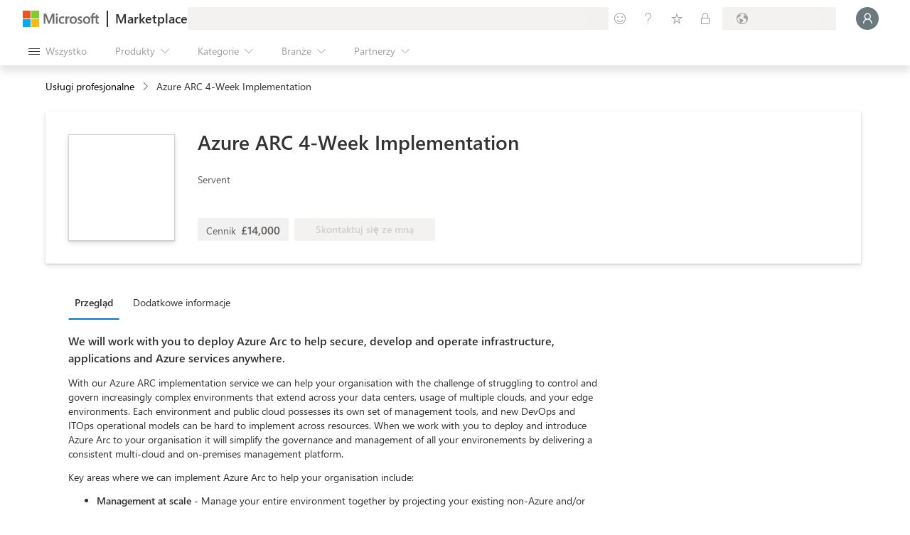

--- FILE ---
content_type: text/css; charset=utf-8
request_url: https://www.microsoft.com/onerfstatics/marketingsites-eus-prod/east-european/shell/_scrf/css/themes=default.device=uplevel_web_pc/63-57d110/82-8b5456/ae-f1ac0c?ver=2.0&_cf=02242021_3231
body_size: 9518
content:
@charset "UTF-8";
/*!  | Copyright 2017 Microsoft Corporation | This software is based on or incorporates material from the files listed below (collectively, "Third Party Code"). Microsoft is not the original author of the Third Party Code. The original copyright notice and the license under which Microsoft received Third Party Code are set forth below together with the full text of such license. Such notices and license are provided solely for your information. Microsoft, not the third party, licenses this Third Party Code to you under the terms in which you received the Microsoft software or the services, unless Microsoft clearly states that such Microsoft terms do NOT apply for a particular Third Party Code. Unless applicable law gives you more rights, Microsoft reserves all other rights not expressly granted under such agreement(s), whether by implication, estoppel or otherwise.*/
/*! normalize.css v3.0.3 | MIT License | github.com/necolas/normalize.css */
body{margin:0}.context-uhf{font-family:sans-serif;-ms-text-size-adjust:100%;-webkit-text-size-adjust:100%}.context-uhf aside,.context-uhf details,.context-uhf figcaption,.context-uhf figure,.context-uhf footer,.context-uhf header,.context-uhf menu,.context-uhf nav,.context-uhf section,.context-uhf summary{display:block}.context-uhf a{background-color:transparent}.context-uhf a:active,.context-uhf a:hover{outline:0}.context-uhf ul,.context-uhf li{padding:0;margin:0}.context-uhf h1{font-size:2em;margin:.67em 0}.context-uhf img{border:0}.context-uhf hr{box-sizing:content-box;height:0}.context-uhf button,.context-uhf input,.context-uhf optgroup,.context-uhf select,.context-uhf textarea{color:inherit;font:inherit;margin:0}.context-uhf button{overflow:visible}.context-uhf button,.context-uhf select{text-transform:none}.context-uhf button,.context-uhf html input[type="button"],.context-uhf input[type="submit"]{-webkit-appearance:button;cursor:pointer}.context-uhf button[disabled],.context-uhf html input[disabled]{cursor:default}.context-uhf button::-moz-focus-inner,.context-uhf input::-moz-focus-inner{border:0;padding:0}.context-uhf input{line-height:normal}.context-uhf input[type="checkbox"],.context-uhf input[type="radio"]{box-sizing:border-box;padding:0}.context-uhf input[type="number"]::-webkit-inner-spin-button,.context-uhf input[type="number"]::-webkit-outer-spin-button{height:auto}.context-uhf input[type="search"]{-webkit-appearance:textfield;box-sizing:content-box}.context-uhf input[type="search"]::-webkit-search-cancel-button,.context-uhf input[type="search"]::-webkit-search-decoration{-webkit-appearance:none}@font-face{font-family:"MWF-MDL2";src:url("https://www.microsoft.com/mwf/_h/v3.54/mwf.app/fonts/mwfmdl2-v3.54.woff") format("woff"),url("https://www.microsoft.com/mwf/_h/v3.54/mwf.app/fonts/mwfmdl2-v3.54.ttf") format("truetype"),url("https://www.microsoft.com/mwf/_h/v3.54/mwf.app/fonts/mwfmdl2-v3.54.svg") format("svg")}@font-face{font-family:'SegoeUI';src:local('Segoe UI'),url('//c.s-microsoft.com/static/fonts/segoe-ui/east-european/normal/latest.woff2') format("woff2"),url('//c.s-microsoft.com/static/fonts/segoe-ui/east-european/normal/latest.woff') format("woff"),url('//c.s-microsoft.com/static/fonts/segoe-ui/east-european/normal/latest.ttf') format("ttf");font-weight:400}@font-face{font-family:'SegoeUI';src:local('Segoe UI'),url('//c.s-microsoft.com/static/fonts/segoe-ui/east-european/Light/latest.woff2') format("woff2"),url('//c.s-microsoft.com/static/fonts/segoe-ui/east-european/Light/latest.woff') format("woff"),url('//c.s-microsoft.com/static/fonts/segoe-ui/east-european/Light/latest.ttf') format("ttf");font-weight:100}@font-face{font-family:'SegoeUI';src:local('Segoe UI'),url('//c.s-microsoft.com/static/fonts/segoe-ui/east-european/Semilight/latest.woff2') format("woff2"),url('//c.s-microsoft.com/static/fonts/segoe-ui/east-european/Semilight/latest.woff') format("woff"),url('//c.s-microsoft.com/static/fonts/segoe-ui/east-european/Semilight/latest.ttf') format("ttf");font-weight:200}@font-face{font-family:'SegoeUI';src:local('Segoe UI'),url('//c.s-microsoft.com/static/fonts/segoe-ui/east-european/Semibold/latest.woff2') format("woff2"),url('//c.s-microsoft.com/static/fonts/segoe-ui/east-european/Semibold/latest.woff') format("woff"),url('//c.s-microsoft.com/static/fonts/segoe-ui/east-european/Semibold/latest.ttf') format("ttf");font-weight:600}@font-face{font-family:'SegoeUI';src:local('Segoe UI'),url('//c.s-microsoft.com/static/fonts/segoe-ui/east-european/Bold/latest.woff2') format("woff2"),url('//c.s-microsoft.com/static/fonts/segoe-ui/east-european/Bold/latest.woff') format("woff"),url('//c.s-microsoft.com/static/fonts/segoe-ui/east-european/Bold/latest.ttf') format("ttf");font-weight:700}.context-uhf .c-heading-1{font-size:62px;line-height:72px}.context-uhf .c-heading-2{font-size:46px;line-height:56px}.context-uhf .c-heading-3,.context-uhf .c-subheading-1{font-size:34px;line-height:40px}.context-uhf .c-heading-4,.context-uhf .c-subheading-2{font-size:24px;line-height:28px}.context-uhf .c-heading-5,.context-uhf .c-subheading-3,.context-uhf .c-paragraph-1{font-size:20px;line-height:24px}.context-uhf .c-heading-6,.context-uhf .c-subheading-4,.context-uhf .c-paragraph-2{font-size:18px;line-height:24px}.context-uhf .c-subheading-5,.context-uhf .c-subheading-6,.context-uhf .c-paragraph-3,.context-uhf .c-paragraph-4{font-size:15px;line-height:20px}.context-uhf .c-caption-1{font-size:13px;line-height:16px}.context-uhf .c-caption-2{font-size:11px;line-height:16px}.context-uhf .c-caption-3{font-size:11px;line-height:25px}.context-uhf .c-heading-1{padding:38px 0 6px;font-weight:600;letter-spacing:-.01em}.context-uhf .c-heading-2{padding:37px 0 3px;font-weight:600;letter-spacing:-.01em}.context-uhf .c-heading-3{padding:38px 0 2px;font-weight:600}.context-uhf .c-heading-4{padding:36px 0 4px;font-weight:600}.context-uhf .c-heading-5{padding:35px 0 5px;font-weight:600}.context-uhf .c-heading-6{padding:37px 0 3px;font-weight:600}.context-uhf .c-subheading-1{padding:12px 0 2px;font-weight:600}.context-uhf .c-subheading-2{padding:4px 0 8px;font-weight:600}.context-uhf .c-subheading-3{padding:8px 0 4px;font-weight:600}.context-uhf .c-subheading-4{padding:9px 0 3px;font-weight:600}.context-uhf .c-subheading-5,.context-uhf .c-subheading-6{padding:8px 0 0;font-weight:600}.context-uhf .c-paragraph-1{padding:24px 0 4px;font-weight:200}.context-uhf .c-paragraph-2{padding:25px 0 3px;font-weight:200}.context-uhf .c-paragraph-3{padding:24px 0 0;font-weight:400}.context-uhf .c-paragraph-4{padding:12px 0 0;font-weight:400}.context-uhf .c-caption-1{padding:3px 0 1px;font-weight:400}.context-uhf .c-caption-2{padding:4px 0 4px;font-weight:400}.context-uhf .c-caption-3{padding:4px 0 4px;font-weight:400}@media(max-width:767px){.context-uhf .c-heading-1{font-size:46px;line-height:56px}.context-uhf .c-heading-2{font-size:34px;line-height:40px}.context-uhf .c-heading-3,.context-uhf .c-subheading-1{font-size:26px;line-height:32px}.context-uhf .c-heading-4,.context-uhf .c-subheading-2{font-size:20px;line-height:24px}.context-uhf .c-heading-5,.context-uhf .c-subheading-3,.context-uhf .c-paragraph-1{font-size:18px;line-height:24px}.context-uhf .c-heading-6,.context-uhf .c-subheading-4,.context-uhf .c-paragraph-2{font-size:16px;line-height:20px}.context-uhf .c-caption-1{font-size:12px;line-height:16px}.context-uhf .c-caption-2{font-size:10px;line-height:12px}.context-uhf .c-caption-3{font-size:10px;line-height:12px}.context-uhf .c-heading-1{padding:37px 0 3px}.context-uhf .c-heading-2{padding:38px 0 2px}.context-uhf .c-heading-5{padding:37px 0 3px}.context-uhf .c-heading-6{padding:39px 0 1px}.context-uhf .c-subheading-1{padding:9px 0 3px}.context-uhf .c-subheading-2{padding:8px 0 4px}.context-uhf .c-subheading-3{padding:4px 0 4px}.context-uhf .c-subheading-4{padding:7px 0 5px}.context-uhf .c-paragraph-2{padding:27px 0 1px}.context-uhf .c-caption-2{padding:2px 0 2px}.context-uhf .c-caption-3{padding:2px 0 2px}}.context-uhf{box-sizing:border-box}.context-uhf{font-size:15px;font-family:'Segoe UI',SegoeUI,"Helvetica Neue",Helvetica,Arial,sans-serif;min-width:320px;color:#000;background-color:#fff}.context-uhf *,.context-uhf *:before,.context-uhf *:after{box-sizing:inherit}.context-uhf .theme-light{color:#000;background-color:#e6e6e6}.context-uhf .theme-dark{color:#fff;background-color:#333}.context-uhf h1,.context-uhf h2,.context-uhf h3,.context-uhf h4,.context-uhf h5,.context-uhf h6,.context-uhf ol,.context-uhf p,.context-uhf ul{margin-top:0;margin-bottom:0}.context-uhf ol,.context-uhf ul{padding:0;list-style:none}.context-uhf audio,.context-uhf canvas,.context-uhf img,.context-uhf video{vertical-align:middle}.context-uhf a:link,.context-uhf a:focus,.context-uhf a:hover,.context-uhf a:active,.context-uhf a:visited{text-decoration:none;color:inherit}.context-uhf input,.context-uhf input[type="search"]{border-radius:0;appearance:none}.context-uhf div[data-module-id]{min-height:1px}[class^="c-"] .x-hidden-focus,[class^="c-"] .x-hidden-focus:before,[class^="c-"] .x-hidden-focus+span:before,[class^="c-"].x-hidden-focus,[class^="c-"].x-hidden-focus:before,[class^="c-"].x-hidden-focus+span:before,[class^="m-"] .x-hidden-focus,[class^="m-"] .x-hidden-focus:before,[class^="m-"] .x-hidden-focus+span:before,[class^="m-"].x-hidden-focus,[class^="m-"].x-hidden-focus:before,[class^="m-"].x-hidden-focus+span:before{outline-color:transparent !important;outline-style:none !important}@keyframes fadeIn{0%{opacity:0}1%{opacity:0}100%{opacity:1}}@keyframes fadeOut{0%{opacity:1}1%{opacity:1}100%{opacity:0}}.x-hidden{display:none !important}.x-visible-block{display:block !important}.x-visible-inline-block{display:inline-block !important}.x-visible-inline{display:inline !important}@media all and (max-width:539px){.x-visible-vp1-block{display:block !important}.x-visible-vp1-inline{display:inline !important}.x-visible-vp1-inline-block{display:inline-block !important}.x-hidden-vp1{display:none !important}}@media all and (min-width:540px) and (max-width:767px){.x-visible-vp2-block{display:block !important}.x-visible-vp2-inline{display:inline !important}.x-visible-vp2-inline-block{display:inline-block !important}.x-hidden-vp2{display:none !important}}@media all and (min-width:768px) and (max-width:1083px){.x-visible-vp3-block{display:block !important}.x-visible-vp3-inline{display:inline !important}.x-visible-vp3-inline-block{display:inline-block !important}.x-hidden-vp3{display:none !important}}@media all and (min-width:1084px) and (max-width:1399px){.x-visible-vp4-block{display:block !important}.x-visible-vp4-inline{display:inline !important}.x-visible-vp4-inline-block{display:inline-block !important}.x-hidden-vp4{display:none !important}}@media all and (min-width:1400px){.x-visible-vp5-block{display:block !important}.x-visible-vp5-inline{display:inline !important}.x-visible-vp5-inline-block{display:inline-block !important}.x-hidden-vp5{display:none !important}}.x-screen-reader{position:absolute !important;overflow:hidden !important;clip:rect(1px,1px,1px,1px) !important;width:1px !important;height:1px !important;border:0 !important;padding:0 !important;margin:0 !important}button.c-action-trigger,a.c-action-trigger{font-size:15px;max-width:374px;min-width:36px;display:inline-block;margin-top:12px;padding:6px 0 8px;color:#0067b8;border:solid 1px transparent;background:none;overflow:hidden;white-space:nowrap;vertical-align:bottom;outline:none}button.c-action-trigger:focus:not(.x-hidden-focus),a.c-action-trigger:focus:not(.x-hidden-focus){outline:transparent;background:rgba(0,103,184,.1) content-box}button.c-action-trigger:focus:not(.x-hidden-focus),button.c-action-trigger:hover,a.c-action-trigger:focus:not(.x-hidden-focus),a.c-action-trigger:hover{color:#005da6;text-decoration:underline}button.c-action-trigger:active,a.c-action-trigger:active{background:none;color:#005293;-ms-transform:none;-webkit-transform:none;transform:none}button.c-action-trigger.x-hidden-focus:not(:hover),a.c-action-trigger.x-hidden-focus:not(:hover){background:none !important;text-decoration:none !important;outline-color:transparent !important}.theme-light button.c-action-trigger:focus:not(.x-hidden-focus),.theme-dark .theme-light button.c-action-trigger:focus:not(.x-hidden-focus),.theme-light a.c-action-trigger:focus:not(.x-hidden-focus),.theme-dark .theme-light a.c-action-trigger:focus:not(.x-hidden-focus){background:rgba(0,0,0,.1) content-box}.theme-light button.c-action-trigger:focus:not(.x-hidden-focus),.theme-light button.c-action-trigger:hover,.theme-dark .theme-light button.c-action-trigger:focus:not(.x-hidden-focus),.theme-dark .theme-light button.c-action-trigger:hover,.theme-light a.c-action-trigger:focus:not(.x-hidden-focus),.theme-light a.c-action-trigger:hover,.theme-dark .theme-light a.c-action-trigger:focus:not(.x-hidden-focus),.theme-dark .theme-light a.c-action-trigger:hover{color:rgba(0,0,0,.9)}.theme-light button.c-action-trigger:active,.theme-dark .theme-light button.c-action-trigger:active,.theme-light a.c-action-trigger:active,.theme-dark .theme-light a.c-action-trigger:active{color:rgba(0,0,0,.8)}.theme-light button.c-action-trigger.x-hidden-focus:not(:hover),.theme-dark .theme-light button.c-action-trigger.x-hidden-focus:not(:hover),.theme-light a.c-action-trigger.x-hidden-focus:not(:hover),.theme-dark .theme-light a.c-action-trigger.x-hidden-focus:not(:hover){background:none !important;text-decoration:none !important;outline-color:transparent !important}.theme-dark button.c-action-trigger:focus:not(.x-hidden-focus),.theme-light .theme-dark button.c-action-trigger:focus:not(.x-hidden-focus),.theme-dark a.c-action-trigger:focus:not(.x-hidden-focus),.theme-light .theme-dark a.c-action-trigger:focus:not(.x-hidden-focus){background:rgba(255,255,255,.1) content-box}.theme-dark button.c-action-trigger:focus:not(.x-hidden-focus),.theme-dark button.c-action-trigger:hover,.theme-light .theme-dark button.c-action-trigger:focus:not(.x-hidden-focus),.theme-light .theme-dark button.c-action-trigger:hover,.theme-dark a.c-action-trigger:focus:not(.x-hidden-focus),.theme-dark a.c-action-trigger:hover,.theme-light .theme-dark a.c-action-trigger:focus:not(.x-hidden-focus),.theme-light .theme-dark a.c-action-trigger:hover{color:#e6e6e6}.theme-dark button.c-action-trigger:active,.theme-light .theme-dark button.c-action-trigger:active,.theme-dark a.c-action-trigger:active,.theme-light .theme-dark a.c-action-trigger:active{color:#ccc}.theme-dark button.c-action-trigger.x-hidden-focus:not(:hover),.theme-light .theme-dark button.c-action-trigger.x-hidden-focus:not(:hover),.theme-dark a.c-action-trigger.x-hidden-focus:not(:hover),.theme-light .theme-dark a.c-action-trigger.x-hidden-focus:not(:hover){background:none !important;text-decoration:none !important;outline-color:transparent !important}button.c-action-trigger:focus:not(.x-hidden-focus),a.c-action-trigger:focus:not(.x-hidden-focus){outline:1px dashed #fff}button.c-action-trigger[disabled],a.c-action-trigger[disabled]{color:rgba(0,0,0,.2);cursor:not-allowed}button.c-action-trigger[disabled]:hover,a.c-action-trigger[disabled]:hover{text-decoration:none}button.c-action-trigger.c-glyph,a.c-action-trigger.c-glyph{min-width:120px;padding-right:10px}button.c-action-trigger.c-glyph:before,a.c-action-trigger.c-glyph:before{width:16px;height:16px;margin-left:10px;margin-right:10px;vertical-align:middle;line-height:15px}button.c-action-trigger.c-glyph[aria-label],a.c-action-trigger.c-glyph[aria-label]{min-width:0;margin-right:10px;padding-right:0}button.c-action-trigger.c-glyph.f-align-margin,a.c-action-trigger.c-glyph.f-align-margin{margin-left:-10px}button.c-action-trigger.f-heavyweight,a.c-action-trigger.f-heavyweight{padding:6px 10px 8px;border:2px solid transparent;color:#fff;background:#0067b8;transition:scale .2s ease-in-out}button.c-action-trigger.f-heavyweight.x-hidden-focus:not(:hover),a.c-action-trigger.f-heavyweight.x-hidden-focus:not(:hover){background:#0067b8 !important;text-decoration:#fff !important;outline-color:#000 !important}button.c-action-trigger.f-heavyweight.c-glyph,a.c-action-trigger.f-heavyweight.c-glyph{padding-left:0}button.c-action-trigger.f-heavyweight:focus:not(.x-hidden-focus),a.c-action-trigger.f-heavyweight:focus:not(.x-hidden-focus){color:#fff;outline:2px solid #000;text-decoration:underline}button.c-action-trigger.f-heavyweight:hover,a.c-action-trigger.f-heavyweight:hover{text-decoration:none}button.c-action-trigger.f-heavyweight:focus:not(.x-hidden-focus),button.c-action-trigger.f-heavyweight:hover,a.c-action-trigger.f-heavyweight:focus:not(.x-hidden-focus),a.c-action-trigger.f-heavyweight:hover{background:#005da6}button.c-action-trigger.f-heavyweight:active,a.c-action-trigger.f-heavyweight:active{background:#005293;-ms-transform:scale(.98);-webkit-transform:scale(.98);transform:scale(.98)}button.c-action-trigger.f-heavyweight[disabled],a.c-action-trigger.f-heavyweight[disabled]{cursor:not-allowed;border-color:transparent;background:#cce1f1;color:rgba(0,0,0,.2)}.theme-light button.c-action-trigger,.theme-dark .theme-light button.c-action-trigger,.theme-light a.c-action-trigger,.theme-dark .theme-light a.c-action-trigger{color:#000;background:transparent}.theme-light button.c-action-trigger[disabled],.theme-dark .theme-light button.c-action-trigger[disabled],.theme-light a.c-action-trigger[disabled],.theme-dark .theme-light a.c-action-trigger[disabled]{color:rgba(0,0,0,.2);cursor:not-allowed}.theme-light button.c-action-trigger.f-heavyweight,.theme-dark .theme-light button.c-action-trigger.f-heavyweight,.theme-light a.c-action-trigger.f-heavyweight,.theme-dark .theme-light a.c-action-trigger.f-heavyweight{color:#fff;background:#000}.theme-light button.c-action-trigger.f-heavyweight.x-hidden-focus:not(:hover),.theme-dark .theme-light button.c-action-trigger.f-heavyweight.x-hidden-focus:not(:hover),.theme-light a.c-action-trigger.f-heavyweight.x-hidden-focus:not(:hover),.theme-dark .theme-light a.c-action-trigger.f-heavyweight.x-hidden-focus:not(:hover){background:#000 !important;text-decoration:#fff !important;outline-color:#000 !important}.theme-light button.c-action-trigger.f-heavyweight:focus:not(.x-hidden-focus),.theme-dark .theme-light button.c-action-trigger.f-heavyweight:focus:not(.x-hidden-focus),.theme-light a.c-action-trigger.f-heavyweight:focus:not(.x-hidden-focus),.theme-dark .theme-light a.c-action-trigger.f-heavyweight:focus:not(.x-hidden-focus){color:#fff;outline-color:#fff}.theme-light button.c-action-trigger.f-heavyweight:focus:not(.x-hidden-focus),.theme-light button.c-action-trigger.f-heavyweight:hover,.theme-dark .theme-light button.c-action-trigger.f-heavyweight:focus:not(.x-hidden-focus),.theme-dark .theme-light button.c-action-trigger.f-heavyweight:hover,.theme-light a.c-action-trigger.f-heavyweight:focus:not(.x-hidden-focus),.theme-light a.c-action-trigger.f-heavyweight:hover,.theme-dark .theme-light a.c-action-trigger.f-heavyweight:focus:not(.x-hidden-focus),.theme-dark .theme-light a.c-action-trigger.f-heavyweight:hover{background:#1a1a1a}.theme-light button.c-action-trigger.f-heavyweight:active,.theme-dark .theme-light button.c-action-trigger.f-heavyweight:active,.theme-light a.c-action-trigger.f-heavyweight:active,.theme-dark .theme-light a.c-action-trigger.f-heavyweight:active{background:#333}.theme-light button.c-action-trigger.f-heavyweight[disabled],.theme-dark .theme-light button.c-action-trigger.f-heavyweight[disabled],.theme-light a.c-action-trigger.f-heavyweight[disabled],.theme-dark .theme-light a.c-action-trigger.f-heavyweight[disabled]{background:#ccc;border-color:transparent;color:rgba(0,0,0,.2)}.theme-dark button.c-action-trigger,.theme-light .theme-dark button.c-action-trigger,.theme-dark a.c-action-trigger,.theme-light .theme-dark a.c-action-trigger{color:#fff;background:transparent}.theme-dark button.c-action-trigger[disabled],.theme-light .theme-dark button.c-action-trigger[disabled],.theme-dark a.c-action-trigger[disabled],.theme-light .theme-dark a.c-action-trigger[disabled]{color:rgba(255,255,255,.6);cursor:not-allowed}.theme-dark button.c-action-trigger.f-heavyweight,.theme-light .theme-dark button.c-action-trigger.f-heavyweight,.theme-dark a.c-action-trigger.f-heavyweight,.theme-light .theme-dark a.c-action-trigger.f-heavyweight{color:#000;background:#fff}.theme-dark button.c-action-trigger.f-heavyweight.x-hidden-focus:not(:hover),.theme-light .theme-dark button.c-action-trigger.f-heavyweight.x-hidden-focus:not(:hover),.theme-dark a.c-action-trigger.f-heavyweight.x-hidden-focus:not(:hover),.theme-light .theme-dark a.c-action-trigger.f-heavyweight.x-hidden-focus:not(:hover){background:#fff !important;text-decoration:#fff !important;outline-color:#000 !important}.theme-dark button.c-action-trigger.f-heavyweight:focus:not(.x-hidden-focus),.theme-light .theme-dark button.c-action-trigger.f-heavyweight:focus:not(.x-hidden-focus),.theme-dark a.c-action-trigger.f-heavyweight:focus:not(.x-hidden-focus),.theme-light .theme-dark a.c-action-trigger.f-heavyweight:focus:not(.x-hidden-focus){color:#000;outline-color:#000}.theme-dark button.c-action-trigger.f-heavyweight:focus:not(.x-hidden-focus),.theme-dark button.c-action-trigger.f-heavyweight:hover,.theme-light .theme-dark button.c-action-trigger.f-heavyweight:focus:not(.x-hidden-focus),.theme-light .theme-dark button.c-action-trigger.f-heavyweight:hover,.theme-dark a.c-action-trigger.f-heavyweight:focus:not(.x-hidden-focus),.theme-dark a.c-action-trigger.f-heavyweight:hover,.theme-light .theme-dark a.c-action-trigger.f-heavyweight:focus:not(.x-hidden-focus),.theme-light .theme-dark a.c-action-trigger.f-heavyweight:hover{background:#e6e6e6}.theme-dark button.c-action-trigger.f-heavyweight:active,.theme-light .theme-dark button.c-action-trigger.f-heavyweight:active,.theme-dark a.c-action-trigger.f-heavyweight:active,.theme-light .theme-dark a.c-action-trigger.f-heavyweight:active{background:#ccc}.theme-dark button.c-action-trigger.f-heavyweight[disabled],.theme-light .theme-dark button.c-action-trigger.f-heavyweight[disabled],.theme-dark a.c-action-trigger.f-heavyweight[disabled],.theme-light .theme-dark a.c-action-trigger.f-heavyweight[disabled]{background:#4d4d4d;border-color:transparent;color:rgba(255,255,255,.2)}a.c-call-to-action,button.c-call-to-action{font-size:15px;padding:10px 20px 6px 22px;font-weight:600;max-width:100%;display:inline-block;overflow:hidden;transition:all 200ms ease-in-out;box-shadow:0 4px 8px 0 transparent;white-space:nowrap;color:#fff;text-align:center;text-decoration:none;line-height:1.3;letter-spacing:0;border:2px solid transparent;background:#0067b8}a.c-call-to-action span,button.c-call-to-action span{max-width:100%;display:inline-block;position:relative;left:0;text-overflow:clip;overflow:hidden;transition:all 200ms ease-in-out}a.c-call-to-action:after,button.c-call-to-action:after{transition:all 200ms ease-in-out}a.c-call-to-action:not(.glyph-play):after,button.c-call-to-action:not(.glyph-play):after{font-size:11px;margin-top:3px;margin-left:3px;display:inline-block;position:relative;right:0;content:"";vertical-align:top}a.c-call-to-action:not(.glyph-play):focus:not(.x-hidden-focus) span,a.c-call-to-action:not(.glyph-play):hover span,button.c-call-to-action:not(.glyph-play):focus:not(.x-hidden-focus) span,button.c-call-to-action:not(.glyph-play):hover span{left:-4px}a.c-call-to-action:not(.glyph-play):focus:not(.x-hidden-focus):after,a.c-call-to-action:not(.glyph-play):hover:after,button.c-call-to-action:not(.glyph-play):focus:not(.x-hidden-focus):after,button.c-call-to-action:not(.glyph-play):hover:after{right:-4px}a.c-call-to-action:focus:not(.x-hidden-focus),button.c-call-to-action:focus:not(.x-hidden-focus){outline:2px solid #000}a.c-call-to-action:focus:not(.x-hidden-focus) span,button.c-call-to-action:focus:not(.x-hidden-focus) span{box-shadow:0 2px #fff}a.c-call-to-action:focus:not(.x-hidden-focus),a.c-call-to-action:hover,button.c-call-to-action:focus:not(.x-hidden-focus),button.c-call-to-action:hover{background:#005da6}a.c-call-to-action:focus:not(.x-hidden-focus):not(.f-lightweight):not([aria-disabled="true"]),a.c-call-to-action:hover:not(.f-lightweight):not([aria-disabled="true"]),button.c-call-to-action:focus:not(.x-hidden-focus):not(.f-lightweight):not([aria-disabled="true"]),button.c-call-to-action:hover:not(.f-lightweight):not([aria-disabled="true"]){box-shadow:0 4px 8px 0 rgba(0,0,0,.2)}a.c-call-to-action:active,button.c-call-to-action:active{background:#005293;-ms-transform:scale(.98);-webkit-transform:scale(.98);transform:scale(.98)}a.c-call-to-action[aria-disabled="true"],button.c-call-to-action[aria-disabled="true"]{cursor:not-allowed;border-color:transparent;background:#cce1f1;color:rgba(0,0,0,.2)}a.c-call-to-action[aria-disabled="true"]:focus:not(.x-hidden-focus) span,a.c-call-to-action[aria-disabled="true"]:hover span,button.c-call-to-action[aria-disabled="true"]:focus:not(.x-hidden-focus) span,button.c-call-to-action[aria-disabled="true"]:hover span{left:0}a.c-call-to-action[aria-disabled="true"]:focus:not(.x-hidden-focus):after,a.c-call-to-action[aria-disabled="true"]:hover:after,button.c-call-to-action[aria-disabled="true"]:focus:not(.x-hidden-focus):after,button.c-call-to-action[aria-disabled="true"]:hover:after{right:0}.theme-light a.c-call-to-action,.theme-dark .theme-light a.c-call-to-action,.theme-light button.c-call-to-action,.theme-dark .theme-light button.c-call-to-action{color:#fff;background:#000}.theme-light a.c-call-to-action:focus:not(.x-hidden-focus),.theme-dark .theme-light a.c-call-to-action:focus:not(.x-hidden-focus),.theme-light button.c-call-to-action:focus:not(.x-hidden-focus),.theme-dark .theme-light button.c-call-to-action:focus:not(.x-hidden-focus){outline-color:#fff}.theme-light a.c-call-to-action:focus:not(.x-hidden-focus) span,.theme-dark .theme-light a.c-call-to-action:focus:not(.x-hidden-focus) span,.theme-light button.c-call-to-action:focus:not(.x-hidden-focus) span,.theme-dark .theme-light button.c-call-to-action:focus:not(.x-hidden-focus) span{box-shadow:0 2px #fff}.theme-light a.c-call-to-action:focus:not(.x-hidden-focus),.theme-light a.c-call-to-action:hover,.theme-dark .theme-light a.c-call-to-action:focus:not(.x-hidden-focus),.theme-dark .theme-light a.c-call-to-action:hover,.theme-light button.c-call-to-action:focus:not(.x-hidden-focus),.theme-light button.c-call-to-action:hover,.theme-dark .theme-light button.c-call-to-action:focus:not(.x-hidden-focus),.theme-dark .theme-light button.c-call-to-action:hover{background:#1a1a1a}.theme-light a.c-call-to-action:active,.theme-dark .theme-light a.c-call-to-action:active,.theme-light button.c-call-to-action:active,.theme-dark .theme-light button.c-call-to-action:active{background:#333}.theme-light a.c-call-to-action[aria-disabled="true"],.theme-dark .theme-light a.c-call-to-action[aria-disabled="true"],.theme-light button.c-call-to-action[aria-disabled="true"],.theme-dark .theme-light button.c-call-to-action[aria-disabled="true"]{background:#ccc;border-color:transparent;color:rgba(0,0,0,.2)}.theme-dark a.c-call-to-action,.theme-light .theme-dark a.c-call-to-action,.theme-dark button.c-call-to-action,.theme-light .theme-dark button.c-call-to-action{color:#000;background:#fff}.theme-dark a.c-call-to-action:focus:not(.x-hidden-focus),.theme-light .theme-dark a.c-call-to-action:focus:not(.x-hidden-focus),.theme-dark button.c-call-to-action:focus:not(.x-hidden-focus),.theme-light .theme-dark button.c-call-to-action:focus:not(.x-hidden-focus){outline-color:#000}.theme-dark a.c-call-to-action:focus:not(.x-hidden-focus) span,.theme-light .theme-dark a.c-call-to-action:focus:not(.x-hidden-focus) span,.theme-dark button.c-call-to-action:focus:not(.x-hidden-focus) span,.theme-light .theme-dark button.c-call-to-action:focus:not(.x-hidden-focus) span{box-shadow:0 2px #000}.theme-dark a.c-call-to-action:focus:not(.x-hidden-focus),.theme-dark a.c-call-to-action:hover,.theme-light .theme-dark a.c-call-to-action:focus:not(.x-hidden-focus),.theme-light .theme-dark a.c-call-to-action:hover,.theme-dark button.c-call-to-action:focus:not(.x-hidden-focus),.theme-dark button.c-call-to-action:hover,.theme-light .theme-dark button.c-call-to-action:focus:not(.x-hidden-focus),.theme-light .theme-dark button.c-call-to-action:hover{background:#e6e6e6}.theme-dark a.c-call-to-action:active,.theme-light .theme-dark a.c-call-to-action:active,.theme-dark button.c-call-to-action:active,.theme-light .theme-dark button.c-call-to-action:active{background:#ccc}.theme-dark a.c-call-to-action[aria-disabled="true"],.theme-light .theme-dark a.c-call-to-action[aria-disabled="true"],.theme-dark button.c-call-to-action[aria-disabled="true"],.theme-light .theme-dark button.c-call-to-action[aria-disabled="true"]{background:#4d4d4d;border-color:transparent;color:rgba(255,255,255,.2)}a.c-call-to-action.f-secondary,button.c-call-to-action.f-secondary{color:#000;background:#ccc}a.c-call-to-action.f-secondary:focus:not(.x-hidden-focus),button.c-call-to-action.f-secondary:focus:not(.x-hidden-focus){outline:2px solid #000}a.c-call-to-action.f-secondary:focus:not(.x-hidden-focus) span,button.c-call-to-action.f-secondary:focus:not(.x-hidden-focus) span{box-shadow:0 2px #000}a.c-call-to-action.f-secondary:focus:not(.x-hidden-focus),a.c-call-to-action.f-secondary:hover,button.c-call-to-action.f-secondary:focus:not(.x-hidden-focus),button.c-call-to-action.f-secondary:hover{background:#b3b3b3}a.c-call-to-action.f-secondary:active,button.c-call-to-action.f-secondary:active{background:#999}a.c-call-to-action.f-secondary[aria-disabled="true"],button.c-call-to-action.f-secondary[aria-disabled="true"]{background:#ccc;border-color:transparent;color:rgba(0,0,0,.2)}.theme-light a.c-call-to-action.f-secondary,.theme-dark .theme-light a.c-call-to-action.f-secondary,.theme-light button.c-call-to-action.f-secondary,.theme-dark .theme-light button.c-call-to-action.f-secondary{color:#000;background:rgba(255,255,255,0);border-color:#000}.theme-light a.c-call-to-action.f-secondary:focus:not(.x-hidden-focus),.theme-dark .theme-light a.c-call-to-action.f-secondary:focus:not(.x-hidden-focus),.theme-light button.c-call-to-action.f-secondary:focus:not(.x-hidden-focus),.theme-dark .theme-light button.c-call-to-action.f-secondary:focus:not(.x-hidden-focus){outline:1px solid #000}.theme-light a.c-call-to-action.f-secondary:focus:not(.x-hidden-focus) span,.theme-dark .theme-light a.c-call-to-action.f-secondary:focus:not(.x-hidden-focus) span,.theme-light button.c-call-to-action.f-secondary:focus:not(.x-hidden-focus) span,.theme-dark .theme-light button.c-call-to-action.f-secondary:focus:not(.x-hidden-focus) span{box-shadow:0 2px #000}.theme-light a.c-call-to-action.f-secondary:focus:not(.x-hidden-focus),.theme-light a.c-call-to-action.f-secondary:hover,.theme-dark .theme-light a.c-call-to-action.f-secondary:focus:not(.x-hidden-focus),.theme-dark .theme-light a.c-call-to-action.f-secondary:hover,.theme-light button.c-call-to-action.f-secondary:focus:not(.x-hidden-focus),.theme-light button.c-call-to-action.f-secondary:hover,.theme-dark .theme-light button.c-call-to-action.f-secondary:focus:not(.x-hidden-focus),.theme-dark .theme-light button.c-call-to-action.f-secondary:hover{background:#ccc}.theme-light a.c-call-to-action.f-secondary:active,.theme-dark .theme-light a.c-call-to-action.f-secondary:active,.theme-light button.c-call-to-action.f-secondary:active,.theme-dark .theme-light button.c-call-to-action.f-secondary:active{background:#b3b3b3}.theme-light a.c-call-to-action.f-secondary[aria-disabled="true"],.theme-dark .theme-light a.c-call-to-action.f-secondary[aria-disabled="true"],.theme-light button.c-call-to-action.f-secondary[aria-disabled="true"],.theme-dark .theme-light button.c-call-to-action.f-secondary[aria-disabled="true"]{background:#ccc;border-color:rgba(0,0,0,.2);color:rgba(0,0,0,.2)}.theme-dark a.c-call-to-action.f-secondary,.theme-light .theme-dark a.c-call-to-action.f-secondary,.theme-dark button.c-call-to-action.f-secondary,.theme-light .theme-dark button.c-call-to-action.f-secondary{background:rgba(255,255,255,0);color:#fff;border-color:#fff}.theme-dark a.c-call-to-action.f-secondary:focus:not(.x-hidden-focus),.theme-light .theme-dark a.c-call-to-action.f-secondary:focus:not(.x-hidden-focus),.theme-dark button.c-call-to-action.f-secondary:focus:not(.x-hidden-focus),.theme-light .theme-dark button.c-call-to-action.f-secondary:focus:not(.x-hidden-focus){outline:1px solid #fff}.theme-dark a.c-call-to-action.f-secondary:focus:not(.x-hidden-focus) span,.theme-light .theme-dark a.c-call-to-action.f-secondary:focus:not(.x-hidden-focus) span,.theme-dark button.c-call-to-action.f-secondary:focus:not(.x-hidden-focus) span,.theme-light .theme-dark button.c-call-to-action.f-secondary:focus:not(.x-hidden-focus) span{box-shadow:0 2px #fff}.theme-dark a.c-call-to-action.f-secondary:focus:not(.x-hidden-focus),.theme-dark a.c-call-to-action.f-secondary:hover,.theme-light .theme-dark a.c-call-to-action.f-secondary:focus:not(.x-hidden-focus),.theme-light .theme-dark a.c-call-to-action.f-secondary:hover,.theme-dark button.c-call-to-action.f-secondary:focus:not(.x-hidden-focus),.theme-dark button.c-call-to-action.f-secondary:hover,.theme-light .theme-dark button.c-call-to-action.f-secondary:focus:not(.x-hidden-focus),.theme-light .theme-dark button.c-call-to-action.f-secondary:hover{background:#1a1a1a}.theme-dark a.c-call-to-action.f-secondary:active,.theme-light .theme-dark a.c-call-to-action.f-secondary:active,.theme-dark button.c-call-to-action.f-secondary:active,.theme-light .theme-dark button.c-call-to-action.f-secondary:active{background:#000}.theme-dark a.c-call-to-action.f-secondary[aria-disabled="true"],.theme-light .theme-dark a.c-call-to-action.f-secondary[aria-disabled="true"],.theme-dark button.c-call-to-action.f-secondary[aria-disabled="true"],.theme-light .theme-dark button.c-call-to-action.f-secondary[aria-disabled="true"]{background:#4d4d4d;border-color:rgba(255,255,255,.2);color:rgba(255,255,255,.2)}a.c-call-to-action.x-hidden-focus,button.c-call-to-action.x-hidden-focus{outline:0}a.c-call-to-action.f-lightweight,button.c-call-to-action.f-lightweight{padding:10px 3px 7px 0;background:transparent;color:#0067b8;border-color:transparent;border-width:2px;margin-left:0;transition:none;padding-right:2px}a.c-call-to-action.f-lightweight:focus:not(.x-hidden-focus),a.c-call-to-action.f-lightweight:hover,a.c-call-to-action.f-lightweight:active,button.c-call-to-action.f-lightweight:focus:not(.x-hidden-focus),button.c-call-to-action.f-lightweight:hover,button.c-call-to-action.f-lightweight:active{background:transparent;outline:transparent;border-color:transparent;box-shadow:none !important}a.c-call-to-action.f-lightweight:focus:not(.x-hidden-focus) span,a.c-call-to-action.f-lightweight:hover span,a.c-call-to-action.f-lightweight:active span,button.c-call-to-action.f-lightweight:focus:not(.x-hidden-focus) span,button.c-call-to-action.f-lightweight:hover span,button.c-call-to-action.f-lightweight:active span{left:0 !important}a.c-call-to-action.f-lightweight:focus:not(.x-hidden-focus),button.c-call-to-action.f-lightweight:focus:not(.x-hidden-focus){background:rgba(0,103,184,.1) content-box;color:#005da6}a.c-call-to-action.f-lightweight:focus:not(.x-hidden-focus) span,button.c-call-to-action.f-lightweight:focus:not(.x-hidden-focus) span{box-shadow:0 2px #0067b8;text-decoration:none}a.c-call-to-action.f-lightweight:hover,button.c-call-to-action.f-lightweight:hover{color:#005da6}a.c-call-to-action.f-lightweight:hover span,button.c-call-to-action.f-lightweight:hover span{text-decoration:underline}a.c-call-to-action.f-lightweight:active,button.c-call-to-action.f-lightweight:active{background:none;color:#005293;text-decoration:none;-ms-transform:none;-webkit-transform:none;transform:none}a.c-call-to-action.f-lightweight[aria-disabled="true"],button.c-call-to-action.f-lightweight[aria-disabled="true"]{cursor:not-allowed;color:#cce1f1}.theme-light a.c-call-to-action.f-lightweight,.theme-dark .theme-light a.c-call-to-action.f-lightweight,.theme-light button.c-call-to-action.f-lightweight,.theme-dark .theme-light button.c-call-to-action.f-lightweight{color:#000;background:transparent;border-color:transparent}.theme-light a.c-call-to-action.f-lightweight:focus:not(.x-hidden-focus),.theme-dark .theme-light a.c-call-to-action.f-lightweight:focus:not(.x-hidden-focus),.theme-light button.c-call-to-action.f-lightweight:focus:not(.x-hidden-focus),.theme-dark .theme-light button.c-call-to-action.f-lightweight:focus:not(.x-hidden-focus){background:rgba(0,0,0,.1) content-box}.theme-light a.c-call-to-action.f-lightweight:focus:not(.x-hidden-focus) span,.theme-dark .theme-light a.c-call-to-action.f-lightweight:focus:not(.x-hidden-focus) span,.theme-light button.c-call-to-action.f-lightweight:focus:not(.x-hidden-focus) span,.theme-dark .theme-light button.c-call-to-action.f-lightweight:focus:not(.x-hidden-focus) span{box-shadow:0 2px #000}.theme-light a.c-call-to-action.f-lightweight:focus:not(.x-hidden-focus),.theme-light a.c-call-to-action.f-lightweight:hover,.theme-dark .theme-light a.c-call-to-action.f-lightweight:focus:not(.x-hidden-focus),.theme-dark .theme-light a.c-call-to-action.f-lightweight:hover,.theme-light button.c-call-to-action.f-lightweight:focus:not(.x-hidden-focus),.theme-light button.c-call-to-action.f-lightweight:hover,.theme-dark .theme-light button.c-call-to-action.f-lightweight:focus:not(.x-hidden-focus),.theme-dark .theme-light button.c-call-to-action.f-lightweight:hover{color:rgba(0,0,0,.9)}.theme-light a.c-call-to-action.f-lightweight:hover,.theme-dark .theme-light a.c-call-to-action.f-lightweight:hover,.theme-light button.c-call-to-action.f-lightweight:hover,.theme-dark .theme-light button.c-call-to-action.f-lightweight:hover{background:transparent}.theme-light a.c-call-to-action.f-lightweight:active,.theme-dark .theme-light a.c-call-to-action.f-lightweight:active,.theme-light button.c-call-to-action.f-lightweight:active,.theme-dark .theme-light button.c-call-to-action.f-lightweight:active{color:rgba(0,0,0,.8)}.theme-light a.c-call-to-action.f-lightweight[aria-disabled="true"],.theme-dark .theme-light a.c-call-to-action.f-lightweight[aria-disabled="true"],.theme-light button.c-call-to-action.f-lightweight[aria-disabled="true"],.theme-dark .theme-light button.c-call-to-action.f-lightweight[aria-disabled="true"]{background:transparent;color:#999}.theme-dark a.c-call-to-action.f-lightweight,.theme-light .theme-dark a.c-call-to-action.f-lightweight,.theme-dark button.c-call-to-action.f-lightweight,.theme-light .theme-dark button.c-call-to-action.f-lightweight{color:#fff;background:transparent;border-color:transparent}.theme-dark a.c-call-to-action.f-lightweight:focus:not(.x-hidden-focus),.theme-light .theme-dark a.c-call-to-action.f-lightweight:focus:not(.x-hidden-focus),.theme-dark button.c-call-to-action.f-lightweight:focus:not(.x-hidden-focus),.theme-light .theme-dark button.c-call-to-action.f-lightweight:focus:not(.x-hidden-focus){background:rgba(255,255,255,.1) content-box}.theme-dark a.c-call-to-action.f-lightweight:focus:not(.x-hidden-focus) span,.theme-light .theme-dark a.c-call-to-action.f-lightweight:focus:not(.x-hidden-focus) span,.theme-dark button.c-call-to-action.f-lightweight:focus:not(.x-hidden-focus) span,.theme-light .theme-dark button.c-call-to-action.f-lightweight:focus:not(.x-hidden-focus) span{box-shadow:0 2px #fff}.theme-dark a.c-call-to-action.f-lightweight:focus:not(.x-hidden-focus),.theme-dark a.c-call-to-action.f-lightweight:hover,.theme-light .theme-dark a.c-call-to-action.f-lightweight:focus:not(.x-hidden-focus),.theme-light .theme-dark a.c-call-to-action.f-lightweight:hover,.theme-dark button.c-call-to-action.f-lightweight:focus:not(.x-hidden-focus),.theme-dark button.c-call-to-action.f-lightweight:hover,.theme-light .theme-dark button.c-call-to-action.f-lightweight:focus:not(.x-hidden-focus),.theme-light .theme-dark button.c-call-to-action.f-lightweight:hover{color:#e6e6e6}.theme-dark a.c-call-to-action.f-lightweight:hover,.theme-light .theme-dark a.c-call-to-action.f-lightweight:hover,.theme-dark button.c-call-to-action.f-lightweight:hover,.theme-light .theme-dark button.c-call-to-action.f-lightweight:hover{background:transparent}.theme-dark a.c-call-to-action.f-lightweight:active,.theme-light .theme-dark a.c-call-to-action.f-lightweight:active,.theme-dark button.c-call-to-action.f-lightweight:active,.theme-light .theme-dark button.c-call-to-action.f-lightweight:active{color:#ccc}.theme-dark a.c-call-to-action.f-lightweight[aria-disabled="true"],.theme-light .theme-dark a.c-call-to-action.f-lightweight[aria-disabled="true"],.theme-dark button.c-call-to-action.f-lightweight[aria-disabled="true"],.theme-light .theme-dark button.c-call-to-action.f-lightweight[aria-disabled="true"]{background:transparent;color:#666}a.c-call-to-action.f-lightweight:hover span,button.c-call-to-action.f-lightweight:hover span{left:0}.c-glyph{font-style:normal}.c-glyph:before,.c-glyph:after{font-family:"MWF-MDL2";display:inline-block;text-decoration:underline}.c-glyph:before,.c-glyph:after,.c-glyph:hover:before,.c-glyph:hover:after{text-decoration:none}.c-glyph.glyph-accept:before{content:""}.c-glyph.glyph-add:before{content:""}.c-glyph.glyph-settings:before{content:""}.c-glyph.glyph-people:before{content:""}.c-glyph.glyph-microphone:before{content:""}.c-glyph.glyph-camera:before{content:""}.c-glyph.glyph-forward:before{content:""}.c-glyph.glyph-remove:before{content:""}.c-glyph.glyph-down:before{content:""}.c-glyph.glyph-back-to-window:before{content:""}.c-glyph.glyph-cancel:before{content:""}.c-glyph.glyph-cellphone:before{content:""}.c-glyph.glyph-chat-bubbles:before{content:""}.c-glyph.glyph-check-mark:before{content:""}.c-glyph.glyph-chevron-down:before{content:""}.c-glyph.glyph-chevron-left:before{content:""}.c-glyph.glyph-chevron-right:before{content:""}.c-glyph.glyph-chevron-up:before{content:""}.c-glyph.glyph-completed:before{content:""}.c-glyph.glyph-contact:before{content:""}.c-glyph.glyph-copy:before{content:""}.c-glyph.glyph-delete:before{content:""}.c-glyph.glyph-download:before{content:""}.c-glyph.glyph-edit:before{content:""}.c-glyph.glyph-emoji-neutral:before{content:""}.c-glyph.glyph-emoji-disappointed:before{content:""}.c-glyph.glyph-feedback:before{content:""}.c-glyph.glyph-filter:before{content:""}.c-glyph.glyph-flag:before{content:""}.c-glyph.glyph-full-screen:before{content:""}.c-glyph.glyph-global-nav-button:before{content:""}.c-glyph.glyph-heart-fill:before{content:""}.c-glyph.glyph-arrow-htmllegacy:before{content:""}.c-glyph.glyph-arrow-htmllegacy-mirrored:before{content:""}.c-glyph.glyph-gift:before{content:""}.c-glyph.glyph-incident-triangle:before{content:""}.c-glyph.glyph-info:before{content:""}.c-glyph.glyph-list:before{content:""}.c-glyph.glyph-mail:before{content:""}.c-glyph.glyph-more:before{content:""}.c-glyph.glyph-mute:before{content:""}.c-glyph.glyph-pause:before{content:""}.c-glyph.glyph-pc1:before{content:""}.c-glyph.glyph-phone:before{content:""}.c-glyph.glyph-play:before{content:""}.c-glyph.glyph-refresh:before{content:""}.c-glyph.glyph-save:before{content:""}.c-glyph.glyph-search:before{content:""}.c-glyph.glyph-share:before{content:""}.c-glyph.glyph-shopping-bag:before{content:""}.c-glyph.glyph-shopping-cart:before{content:""}.c-glyph.glyph-subtitles:before{content:""}.c-glyph.glyph-surface-hub:before{content:""}.c-glyph.glyph-this-pc:before{content:""}.c-glyph.glyph-up:before{content:""}.c-glyph.glyph-volume:before{content:""}.c-glyph.glyph-waffle:before{content:""}.c-glyph.glyph-warning:before{content:""}.c-glyph.glyph-world:before{content:""}.c-glyph.glyph-xbox-one-console:before{content:""}.c-glyph.glyph-lock:before{content:""}.c-glyph.glyph-system:before{content:""}.c-glyph.glyph-globe:before{content:""}.c-glyph.glyph-tv-monitor:before{content:""}.c-glyph.glyph-headphone:before{content:""}.c-glyph.glyph-folder-open:before{content:""}.c-glyph.glyph-movies:before{content:""}.c-glyph.glyph-folder:before{content:""}.c-glyph.glyph-payment-card:before{content:""}.c-glyph.glyph-mobile-tablet:before{content:""}.c-glyph.glyph-tag:before{content:""}.c-glyph.glyph-add-friend:before{content:""}.c-glyph.glyph-group:before{content:""}.c-glyph.glyph-repair:before{content:""}.c-glyph.glyph-music-in-collection:before{content:""}.c-glyph.glyph-list-mirrored:before{content:""}.c-glyph.glyph-ticket:before{content:""}.c-glyph.glyph-photo2:before{content:""}.c-glyph.glyph-holo-lens:before{content:""}.c-glyph.glyph-app-icon-default:before{content:""}.c-glyph.glyph-subscriptions:before{content:""}.c-glyph.glyph-subscriptions-mirrored:before{content:""}.c-glyph.glyph-status-circle-exclamation:before{content:""}.c-glyph.glyph-status-circle-error:before{content:""}.c-glyph.glyph-status-circle-check:before{content:""}.c-glyph.glyph-status-circle-info:before{content:""}.c-glyph.glyph-status-circle-block:before{content:""}.c-glyph.glyph-status-circle-question:before{content:""}.c-glyph.glyph-zoom:before{content:""}.c-glyph.glyph-zoom-out:before{content:""}.c-glyph.glyph-back:before{content:""}.c-glyph.glyph-favorite-star:before{content:""}.c-glyph.glyph-favorite-star-fill:before{content:""}.c-glyph.glyph-checkbox-composite:before{content:""}.c-glyph.glyph-checkbox-indeterminate:before{content:""}.c-glyph.glyph-slideshow:before{content:""}.c-glyph.glyph-calendar:before{content:""}.c-glyph.glyph-rotate:before{content:""}.c-glyph.glyph-page:before{content:""}.c-glyph.glyph-half-star-left:before{content:""}.c-glyph.glyph-half-star-right:before{content:""}.c-glyph.glyph-view:before{content:""}.c-glyph.glyph-previous:before{content:""}.c-glyph.glyph-next:before{content:""}.c-glyph.glyph-clear:before{content:""}.c-glyph.glyph-sync:before{content:""}.c-glyph.glyph-go:before{content:""}.c-glyph.glyph-shopping-bag:before{content:""}.c-glyph.glyph-shuffle:before{content:""}.c-glyph.glyph-calendar-day:before{content:""}.c-glyph.glyph-calendar-week:before{content:""}.c-glyph.glyph-important:before{content:""}.c-glyph.glyph-sort:before{content:""}.c-glyph.glyph-font-decrease:before{content:""}.c-glyph.glyph-font-increase:before{content:""}.c-glyph.glyph-bulleted-list:before{content:""}.c-glyph.glyph-music-album:before{content:""}.c-glyph.glyph-bulleted-list-mirrored:before{content:""}.c-glyph.glyph-go-mirrored:before{content:""}.c-glyph.glyph-edit-mirrored:before{content:""}.c-glyph.glyph-qrcode:before{content:""}.c-glyph.glyph-calendar-mirrored:before{content:""}.c-glyph.glyph-xbox-gamepass:before{content:""}.c-glyph.glyph-xbox-gold:before{content:""}.c-glyph.glyph-pinned:before{content:""}.c-glyph.glyph-gamehub:before{content:""}.c-glyph.glyph-xbox-logo:before{content:""}.c-glyph.glyph-devices2:before{content:""}.c-glyph.glyph-devices3:before{content:""}.c-glyph.glyph-holo-lens2:before{content:""}.c-glyph.glyph-circleplus:before{content:""}.c-glyph.glyph-remove-from:before{content:""}.c-glyph.glyph-airplane:before{content:""}.c-glyph.glyph-book:before{content:""}.c-glyph.glyph-library:before{content:""}.c-glyph.glyph-work:before{content:""}.c-glyph.glyph-heart:before{content:""}.c-glyph.glyph-shop:before{content:""}.c-glyph.glyph-education:before{content:""}.c-glyph.glyph-balloons:before{content:""}.c-glyph.glyph-leaf:before{content:""}.c-glyph.glyph-xbox-controller:before{content:""}.c-glyph.glyph-camera-main:before{content:""}.c-glyph.glyph-telemarketer:before{content:""}.c-glyph.glyph-video:before{content:""}.c-glyph.glyph-diploma:before{content:""}.c-glyph.glyph-podium:before{content:""}.c-glyph.glyph-giftcard:before{content:""}.c-glyph.glyph-brush:before{content:""}.c-glyph.glyph-enhanced-pop:before{content:""}.c-glyph.glyph-color-palette:before{content:""}.c-glyph.glyph-torch:before{content:""}.c-glyph.glyph-movies-tv:before{content:""}.c-glyph.glyph-football:before{content:""}.c-glyph.glyph-savings:before{content:""}.c-glyph.glyph-glasses:before{content:""}.c-glyph.glyph-money:before{content:""}.c-glyph.glyph-trophy:before{content:""}.c-group{display:-ms-flexbox;display:flex;position:relative;flex-wrap:nowrap;padding:1px}.c-group.f-wrap-items{flex-wrap:wrap;-ms-flex-wrap:wrap}.c-group.f-wrap-items>.m-channel-placement-item{align-self:flex-end}.c-group.f-wrap-items>.m-product-placement-item,.c-group.f-wrap-items>.c-product-placement{display:inline-block}@media only screen and (max-width:539px){.c-group.f-wrap-items .m-product-placement-item.f-orientation-vertical.f-size-medium,.c-group.f-wrap-items .c-product-placement.f-orientation-vertical.f-size-medium{width:calc(50% - 24px)}.c-group.f-wrap-items .m-product-placement-item.f-orientation-vertical.f-size-medium picture img,.c-group.f-wrap-items .c-product-placement.f-orientation-vertical.f-size-medium picture img{width:100%}}.c-group.f-wrap-items .context-list-page .m-product-placement-item{padding-bottom:48px}.c-group>.c-call-to-action{margin-right:4px}.c-group>.c-action-trigger{padding-right:24px}.c-group>.c-action-trigger:last-child{padding-right:0}.c-group>.c-select-button{margin-top:8px;width:250px}@media only screen and (min-width:320px){.c-group button.c-button,.c-group a.c-button[role="button"]{margin-right:4px}}@media only screen and (min-width:540px){.c-group button.c-button,.c-group a.c-button[role="button"]{margin-right:8px}}img.c-image,picture.c-image img{display:block;margin:0;max-width:100%;height:auto}img.c-image.f-round{border-radius:50%}picture.c-image{display:block}picture.c-image.f-pad-bottom-3x,img.c-image.f-pad-bottom-3x{padding-bottom:12px}picture.c-image.f-pad-bottom-6x,img.c-image.f-pad-bottom-6x{padding-bottom:24px}picture.c-image.f-pad-top-3x,img.c-image.f-pad-top-3x{padding-top:12px}picture.c-image.f-pad-top-6x,img.c-image.f-pad-top-6x{padding-top:24px}picture.c-image.f-pad-vertical-3x,img.c-image.f-pad-vertical-3x{padding:12px 0}picture.c-image.f-pad-vertical-6x,img.c-image.f-pad-vertical-6x{padding:24px 0}picture.c-image.f-pad-left-3x,img.c-image.f-pad-left-3x{padding-left:12px}picture.c-image.f-pad-left-6x,img.c-image.f-pad-left-6x{padding-left:24px}picture.c-image.f-pad-right-3x,img.c-image.f-pad-right-3x{padding-right:12px}picture.c-image.f-pad-right-6x,img.c-image.f-pad-right-6x{padding-right:24px}picture.c-image.f-pad-horizontal-3x,img.c-image.f-pad-horizontal-3x{padding-left:12px;padding-right:12px}picture.c-image.f-pad-horizontal-6x,img.c-image.f-pad-horizontal-6x{padding-left:24px;padding-right:24px}.c-list{font-size:15px;line-height:20px;padding-left:19px;padding-right:0;margin:8px 0;list-style-position:outside}.c-list li{padding:8px 0}.c-list.f-lean li{padding:0}.c-list.f-bare{padding-left:0;list-style-type:none}ul.c-list{list-style-type:disc}ol.c-list{list-style-type:decimal}.c-logo img+span{position:absolute !important;overflow:hidden !important;clip:rect(1px,1px,1px,1px) !important;width:1px !important;height:1px !important;border:0 !important;padding:0 !important;margin:0 !important}.m-auto-suggest .c-menu-item{background:inherit}.m-auto-suggest .c-menu-item a,.m-auto-suggest .c-menu-item span,.m-auto-suggest .c-menu-item button{display:block;background:rgba(0,0,0,.05);padding:11px 12px 13px;outline:0;cursor:pointer;white-space:normal}.m-auto-suggest .c-menu-item a:hover,.m-auto-suggest .c-menu-item a:focus,.m-auto-suggest .c-menu-item span:hover,.m-auto-suggest .c-menu-item span:focus,.m-auto-suggest .c-menu-item button:hover,.m-auto-suggest .c-menu-item button:focus{background:rgba(0,0,0,.1)}@media screen and (forced-colors){.m-auto-suggest .c-menu-item a:hover,.m-auto-suggest .c-menu-item a:focus,.m-auto-suggest .c-menu-item span:hover,.m-auto-suggest .c-menu-item span:focus,.m-auto-suggest .c-menu-item button:hover,.m-auto-suggest .c-menu-item button:focus{forced-color-adjust:none;color:buttonFace !important;background-color:Highlight !important}}.m-auto-suggest .c-menu-item a:focus,.m-auto-suggest .c-menu-item span:focus,.m-auto-suggest .c-menu-item button:focus{outline:1px dashed #000}.m-auto-suggest .c-menu-item a:active,.m-auto-suggest .c-menu-item span:active,.m-auto-suggest .c-menu-item button:active{background:rgba(0,0,0,.3)}.m-auto-suggest .c-menu-item a.f-context-action-trigger,.m-auto-suggest .c-menu-item span.f-context-action-trigger,.m-auto-suggest .c-menu-item button.f-context-action-trigger{color:#0067b8}.m-auto-suggest .c-menu-item a.f-icon img,.m-auto-suggest .c-menu-item span.f-icon img,.m-auto-suggest .c-menu-item button.f-icon img{width:40px;height:22px;display:inline-block;padding-right:16px}.m-auto-suggest .c-menu-item a.f-icon p,.m-auto-suggest .c-menu-item span.f-icon p,.m-auto-suggest .c-menu-item button.f-icon p{display:inline-block;width:calc(100% - 40px);color:inherit;vertical-align:middle}.m-auto-suggest .c-menu-item a[aria-checked="true"],.m-auto-suggest .c-menu-item a[aria-selected="true"],.m-auto-suggest .c-menu-item span[aria-checked="true"],.m-auto-suggest .c-menu-item span[aria-selected="true"],.m-auto-suggest .c-menu-item button[aria-checked="true"],.m-auto-suggest .c-menu-item button[aria-selected="true"]{background:#0067b8;color:#fff}@media screen and (forced-colors){.m-auto-suggest .c-menu-item a[aria-checked="true"],.m-auto-suggest .c-menu-item a[aria-selected="true"],.m-auto-suggest .c-menu-item span[aria-checked="true"],.m-auto-suggest .c-menu-item span[aria-selected="true"],.m-auto-suggest .c-menu-item button[aria-checked="true"],.m-auto-suggest .c-menu-item button[aria-selected="true"]{color:buttonFace !important;background-color:Highlight !important}}@media screen and (forced-colors){.m-auto-suggest .c-menu-item a,.m-auto-suggest .c-menu-item span,.m-auto-suggest .c-menu-item button{color:buttonFace !important}}.theme-light .m-auto-suggest .c-menu-item a,.theme-dark .theme-light .m-auto-suggest .c-menu-item a,.theme-light .m-auto-suggest .c-menu-item span,.theme-dark .theme-light .m-auto-suggest .c-menu-item span,.theme-light .m-auto-suggest .c-menu-item button,.theme-dark .theme-light .m-auto-suggest .c-menu-item button{background:rgba(0,0,0,.05);color:rgba(0,0,0,.8)}.theme-light .m-auto-suggest .c-menu-item a:hover,.theme-light .m-auto-suggest .c-menu-item a:focus,.theme-dark .theme-light .m-auto-suggest .c-menu-item a:hover,.theme-dark .theme-light .m-auto-suggest .c-menu-item a:focus,.theme-light .m-auto-suggest .c-menu-item span:hover,.theme-light .m-auto-suggest .c-menu-item span:focus,.theme-dark .theme-light .m-auto-suggest .c-menu-item span:hover,.theme-dark .theme-light .m-auto-suggest .c-menu-item span:focus,.theme-light .m-auto-suggest .c-menu-item button:hover,.theme-light .m-auto-suggest .c-menu-item button:focus,.theme-dark .theme-light .m-auto-suggest .c-menu-item button:hover,.theme-dark .theme-light .m-auto-suggest .c-menu-item button:focus{background:rgba(0,0,0,.1);color:#000}.theme-light .m-auto-suggest .c-menu-item a:focus,.theme-dark .theme-light .m-auto-suggest .c-menu-item a:focus,.theme-light .m-auto-suggest .c-menu-item span:focus,.theme-dark .theme-light .m-auto-suggest .c-menu-item span:focus,.theme-light .m-auto-suggest .c-menu-item button:focus,.theme-dark .theme-light .m-auto-suggest .c-menu-item button:focus{outline:1px dashed #000}.theme-light .m-auto-suggest .c-menu-item a:active,.theme-dark .theme-light .m-auto-suggest .c-menu-item a:active,.theme-light .m-auto-suggest .c-menu-item span:active,.theme-dark .theme-light .m-auto-suggest .c-menu-item span:active,.theme-light .m-auto-suggest .c-menu-item button:active,.theme-dark .theme-light .m-auto-suggest .c-menu-item button:active{background:rgba(0,0,0,.3);color:#000}.theme-light .m-auto-suggest .c-menu-item a[aria-checked="true"],.theme-light .m-auto-suggest .c-menu-item a[aria-selected="true"],.theme-dark .theme-light .m-auto-suggest .c-menu-item a[aria-checked="true"],.theme-dark .theme-light .m-auto-suggest .c-menu-item a[aria-selected="true"],.theme-light .m-auto-suggest .c-menu-item span[aria-checked="true"],.theme-light .m-auto-suggest .c-menu-item span[aria-selected="true"],.theme-dark .theme-light .m-auto-suggest .c-menu-item span[aria-checked="true"],.theme-dark .theme-light .m-auto-suggest .c-menu-item span[aria-selected="true"],.theme-light .m-auto-suggest .c-menu-item button[aria-checked="true"],.theme-light .m-auto-suggest .c-menu-item button[aria-selected="true"],.theme-dark .theme-light .m-auto-suggest .c-menu-item button[aria-checked="true"],.theme-dark .theme-light .m-auto-suggest .c-menu-item button[aria-selected="true"]{background:#0067b8;color:#fff}.theme-light .m-auto-suggest .c-menu-item a[aria-checked="true"]:hover,.theme-light .m-auto-suggest .c-menu-item a[aria-checked="true"]:focus,.theme-light .m-auto-suggest .c-menu-item a[aria-selected="true"]:hover,.theme-light .m-auto-suggest .c-menu-item a[aria-selected="true"]:focus,.theme-dark .theme-light .m-auto-suggest .c-menu-item a[aria-checked="true"]:hover,.theme-dark .theme-light .m-auto-suggest .c-menu-item a[aria-checked="true"]:focus,.theme-dark .theme-light .m-auto-suggest .c-menu-item a[aria-selected="true"]:hover,.theme-dark .theme-light .m-auto-suggest .c-menu-item a[aria-selected="true"]:focus,.theme-light .m-auto-suggest .c-menu-item span[aria-checked="true"]:hover,.theme-light .m-auto-suggest .c-menu-item span[aria-checked="true"]:focus,.theme-light .m-auto-suggest .c-menu-item span[aria-selected="true"]:hover,.theme-light .m-auto-suggest .c-menu-item span[aria-selected="true"]:focus,.theme-dark .theme-light .m-auto-suggest .c-menu-item span[aria-checked="true"]:hover,.theme-dark .theme-light .m-auto-suggest .c-menu-item span[aria-checked="true"]:focus,.theme-dark .theme-light .m-auto-suggest .c-menu-item span[aria-selected="true"]:hover,.theme-dark .theme-light .m-auto-suggest .c-menu-item span[aria-selected="true"]:focus,.theme-light .m-auto-suggest .c-menu-item button[aria-checked="true"]:hover,.theme-light .m-auto-suggest .c-menu-item button[aria-checked="true"]:focus,.theme-light .m-auto-suggest .c-menu-item button[aria-selected="true"]:hover,.theme-light .m-auto-suggest .c-menu-item button[aria-selected="true"]:focus,.theme-dark .theme-light .m-auto-suggest .c-menu-item button[aria-checked="true"]:hover,.theme-dark .theme-light .m-auto-suggest .c-menu-item button[aria-checked="true"]:focus,.theme-dark .theme-light .m-auto-suggest .c-menu-item button[aria-selected="true"]:hover,.theme-dark .theme-light .m-auto-suggest .c-menu-item button[aria-selected="true"]:focus{background:#0067b8;color:#fff;outline-color:#000}.theme-dark .m-auto-suggest .c-menu-item a,.theme-light .theme-dark .m-auto-suggest .c-menu-item a,.theme-dark .m-auto-suggest .c-menu-item span,.theme-light .theme-dark .m-auto-suggest .c-menu-item span,.theme-dark .m-auto-suggest .c-menu-item button,.theme-light .theme-dark .m-auto-suggest .c-menu-item button{background:#262626;color:rgba(255,255,255,.8)}.theme-dark .m-auto-suggest .c-menu-item a:hover,.theme-dark .m-auto-suggest .c-menu-item a:focus,.theme-light .theme-dark .m-auto-suggest .c-menu-item a:hover,.theme-light .theme-dark .m-auto-suggest .c-menu-item a:focus,.theme-dark .m-auto-suggest .c-menu-item span:hover,.theme-dark .m-auto-suggest .c-menu-item span:focus,.theme-light .theme-dark .m-auto-suggest .c-menu-item span:hover,.theme-light .theme-dark .m-auto-suggest .c-menu-item span:focus,.theme-dark .m-auto-suggest .c-menu-item button:hover,.theme-dark .m-auto-suggest .c-menu-item button:focus,.theme-light .theme-dark .m-auto-suggest .c-menu-item button:hover,.theme-light .theme-dark .m-auto-suggest .c-menu-item button:focus{background:#666;color:#fff}.theme-dark .m-auto-suggest .c-menu-item a:focus,.theme-light .theme-dark .m-auto-suggest .c-menu-item a:focus,.theme-dark .m-auto-suggest .c-menu-item span:focus,.theme-light .theme-dark .m-auto-suggest .c-menu-item span:focus,.theme-dark .m-auto-suggest .c-menu-item button:focus,.theme-light .theme-dark .m-auto-suggest .c-menu-item button:focus{outline:1px dashed #fff}.theme-dark .m-auto-suggest .c-menu-item a:active,.theme-light .theme-dark .m-auto-suggest .c-menu-item a:active,.theme-dark .m-auto-suggest .c-menu-item span:active,.theme-light .theme-dark .m-auto-suggest .c-menu-item span:active,.theme-dark .m-auto-suggest .c-menu-item button:active,.theme-light .theme-dark .m-auto-suggest .c-menu-item button:active{background:#999;color:#fff}.theme-dark .m-auto-suggest .c-menu-item a[aria-checked="true"],.theme-dark .m-auto-suggest .c-menu-item a[aria-selected="true"],.theme-light .theme-dark .m-auto-suggest .c-menu-item a[aria-checked="true"],.theme-light .theme-dark .m-auto-suggest .c-menu-item a[aria-selected="true"],.theme-dark .m-auto-suggest .c-menu-item span[aria-checked="true"],.theme-dark .m-auto-suggest .c-menu-item span[aria-selected="true"],.theme-light .theme-dark .m-auto-suggest .c-menu-item span[aria-checked="true"],.theme-light .theme-dark .m-auto-suggest .c-menu-item span[aria-selected="true"],.theme-dark .m-auto-suggest .c-menu-item button[aria-checked="true"],.theme-dark .m-auto-suggest .c-menu-item button[aria-selected="true"],.theme-light .theme-dark .m-auto-suggest .c-menu-item button[aria-checked="true"],.theme-light .theme-dark .m-auto-suggest .c-menu-item button[aria-selected="true"]{background:#0067b8;color:#fff}.theme-dark .m-auto-suggest .c-menu-item a[aria-checked="true"]:hover,.theme-dark .m-auto-suggest .c-menu-item a[aria-checked="true"]:focus,.theme-dark .m-auto-suggest .c-menu-item a[aria-selected="true"]:hover,.theme-dark .m-auto-suggest .c-menu-item a[aria-selected="true"]:focus,.theme-light .theme-dark .m-auto-suggest .c-menu-item a[aria-checked="true"]:hover,.theme-light .theme-dark .m-auto-suggest .c-menu-item a[aria-checked="true"]:focus,.theme-light .theme-dark .m-auto-suggest .c-menu-item a[aria-selected="true"]:hover,.theme-light .theme-dark .m-auto-suggest .c-menu-item a[aria-selected="true"]:focus,.theme-dark .m-auto-suggest .c-menu-item span[aria-checked="true"]:hover,.theme-dark .m-auto-suggest .c-menu-item span[aria-checked="true"]:focus,.theme-dark .m-auto-suggest .c-menu-item span[aria-selected="true"]:hover,.theme-dark .m-auto-suggest .c-menu-item span[aria-selected="true"]:focus,.theme-light .theme-dark .m-auto-suggest .c-menu-item span[aria-checked="true"]:hover,.theme-light .theme-dark .m-auto-suggest .c-menu-item span[aria-checked="true"]:focus,.theme-light .theme-dark .m-auto-suggest .c-menu-item span[aria-selected="true"]:hover,.theme-light .theme-dark .m-auto-suggest .c-menu-item span[aria-selected="true"]:focus,.theme-dark .m-auto-suggest .c-menu-item button[aria-checked="true"]:hover,.theme-dark .m-auto-suggest .c-menu-item button[aria-checked="true"]:focus,.theme-dark .m-auto-suggest .c-menu-item button[aria-selected="true"]:hover,.theme-dark .m-auto-suggest .c-menu-item button[aria-selected="true"]:focus,.theme-light .theme-dark .m-auto-suggest .c-menu-item button[aria-checked="true"]:hover,.theme-light .theme-dark .m-auto-suggest .c-menu-item button[aria-checked="true"]:focus,.theme-light .theme-dark .m-auto-suggest .c-menu-item button[aria-selected="true"]:hover,.theme-light .theme-dark .m-auto-suggest .c-menu-item button[aria-selected="true"]:focus{background:#0067b8;color:#fff;outline-color:#fff}.m-auto-suggest .c-menu-item .c-radio{background:rgba(0,0,0,.1)}.m-auto-suggest .c-menu-item .c-radio span{background:none}.m-auto-suggest .c-menu-item .c-radio input[type="radio"]:checked+span:after{top:16px;left:16px}.m-auto-suggest .c-menu-item .c-radio input[type="radio"]+span{display:block;padding-left:40px;margin-left:0}.m-auto-suggest .c-menu-item .c-radio input[type="radio"]+span:before{top:11px;left:11px}.m-auto-suggest .c-menu-item .c-radio .c-label{display:block;margin:0}.m-auto-suggest .c-menu-item[aria-disabled="true"] a,.m-auto-suggest .c-menu-item[aria-disabled="true"] a:hover,.m-auto-suggest .c-menu-item[aria-disabled="true"] a:focus,.m-auto-suggest .c-menu-item[aria-disabled="true"] a:active,.m-auto-suggest .c-menu-item[aria-disabled="true"] span,.m-auto-suggest .c-menu-item[aria-disabled="true"] span:hover,.m-auto-suggest .c-menu-item[aria-disabled="true"] span:focus,.m-auto-suggest .c-menu-item[aria-disabled="true"] span:active,.m-auto-suggest .c-menu-item[aria-disabled="true"] button,.m-auto-suggest .c-menu-item[aria-disabled="true"] button:hover,.m-auto-suggest .c-menu-item[aria-disabled="true"] button:focus,.m-auto-suggest .c-menu-item[aria-disabled="true"] button:active{background-color:rgba(0,0,0,.05);color:rgba(0,0,0,.2);cursor:not-allowed}.m-auto-suggest .c-menu-item.f-sub-menu>a,.m-auto-suggest .c-menu-item.f-sub-menu>button{position:relative}.m-auto-suggest .c-menu-item.f-sub-menu>a:after,.m-auto-suggest .c-menu-item.f-sub-menu>button:after{font-family:"MWF-MDL2";content:"";position:absolute;font-size:6px;right:12px;top:19px}.m-auto-suggest .c-menu-item.f-sub-menu>a+.c-menu,.m-auto-suggest .c-menu-item.f-sub-menu>button+.c-menu{display:none;position:absolute;left:100%;top:0}.m-auto-suggest .c-menu-item.f-sub-menu>a+.c-menu.f-flip,.m-auto-suggest .c-menu-item.f-sub-menu>button+.c-menu.f-flip{left:-100%}.no-js .m-auto-suggest .c-menu-item.f-sub-menu>a:focus+.c-menu,.no-js .m-auto-suggest .c-menu-item.f-sub-menu>a:hover+.c-menu,.js .m-auto-suggest .c-menu-item.f-sub-menu>a[aria-expanded="true"]+.c-menu[aria-hidden="false"],.no-js .m-auto-suggest .c-menu-item.f-sub-menu>button:focus+.c-menu,.no-js .m-auto-suggest .c-menu-item.f-sub-menu>button:hover+.c-menu,.js .m-auto-suggest .c-menu-item.f-sub-menu>button[aria-expanded="true"]+.c-menu[aria-hidden="false"]{display:block;animation:fadeIn .3s cubic-bezier(.68,-.55,.265,1.55)}.m-auto-suggest .c-menu-item a.f-product{padding:8px 12px;overflow:hidden}.m-auto-suggest .c-menu-item a.f-product .c-image{background:#737373;width:40px;vertical-align:top;float:left}.m-auto-suggest .c-menu-item a.f-product div{overflow:hidden;height:100%}.m-auto-suggest .c-menu-item a.f-product span{padding:0 0 0 10px;background:none;overflow:hidden;white-space:nowrap;text-overflow:ellipsis}.m-auto-suggest .c-menu-item a.f-product span:hover{background:none}.c-meta-text{color:#666}.theme-light .c-meta-text,.theme-dark .theme-light .c-meta-text{color:rgba(0,0,0,.6)}.theme-dark .c-meta-text,.theme-light .theme-dark .c-meta-text{color:rgba(255,255,255,.6)}[class*="c-paragraph"].f-lean{padding:0}.c-search{position:relative;min-width:92px;max-width:296px;height:38px;margin-top:20px}.c-search input[type="search"],.c-search button{float:left;height:100%;outline:0;background-color:#fff}.c-search input[type="search"]{box-sizing:border-box;width:100%;height:100%;padding:7px 10px;padding-right:38px;border:1px solid rgba(0,0,0,.6)}.c-search input[type="search"]:hover{border-color:rgba(0,0,0,.8)}.c-search input[type="search"]:active,.c-search input[type="search"]:focus{border-color:#0067b8;border:2px solid}.c-search input[type="search"]::-ms-clear{display:none}.c-search input[type="search"]::placeholder{color:rgba(0,0,0,.6)}.c-search button{position:absolute;top:0;right:0;width:34px;height:34px;margin:2px 2px 1px 1px;padding:9px;transition:color .1s,background-color .1s;border:0}.c-search button:hover{color:#0067b8}.c-search button:active,.c-search button:focus{color:#fff;background:#0067b8;forced-color-adjust:auto}@media screen and (forced-colors){.c-search button:active,.c-search button:focus{color:window;background:windowText}}.c-search button:before{content:"";text-indent:0;font-size:16px;forced-color-adjust:none}@media screen and (forced-colors){.c-search button:before{font-size:22px;font-weight:900;line-height:18px;text-indent:-3PX}}@media screen and (forced-colors){.c-search button{color:windowText;background:window}}.theme-light .c-search,.theme-dark .theme-light .c-search{color:#000}.theme-light .c-search input[type="search"],.theme-dark .theme-light .c-search input[type="search"]{border-color:#000;background-color:rgba(255,255,255,.6)}.theme-light .c-search input[type="search"]:hover,.theme-dark .theme-light .c-search input[type="search"]:hover{border-color:rgba(0,0,0,.8);background-color:rgba(255,255,255,.8)}.theme-light .c-search input[type="search"]:active,.theme-light .c-search input[type="search"]:focus,.theme-dark .theme-light .c-search input[type="search"]:active,.theme-dark .theme-light .c-search input[type="search"]:focus{border-color:#000;background-color:#fff}.theme-light .c-search input[type="search"]::placeholder,.theme-dark .theme-light .c-search input[type="search"]::placeholder{color:rgba(0,0,0,.6)}.theme-light .c-search button,.theme-dark .theme-light .c-search button{background:transparent}.theme-light .c-search button:active,.theme-light .c-search button:focus,.theme-dark .theme-light .c-search button:active,.theme-dark .theme-light .c-search button:focus{color:#fff;background:#0067b8;forced-color-adjust:auto}@media screen and (forced-colors){.theme-light .c-search button:active,.theme-light .c-search button:focus,.theme-dark .theme-light .c-search button:active,.theme-dark .theme-light .c-search button:focus{color:window;background:windowText}}.theme-dark .c-search,.theme-light .theme-dark .c-search{color:#fff}.theme-dark .c-search input[type="search"],.theme-light .theme-dark .c-search input[type="search"]{border-color:#fff;background-color:rgba(0,0,0,.6)}.theme-dark .c-search input[type="search"]:hover,.theme-light .theme-dark .c-search input[type="search"]:hover{border-color:rgba(255,255,255,.8);background-color:rgba(0,0,0,.8)}.theme-dark .c-search input[type="search"]:active,.theme-dark .c-search input[type="search"]:focus,.theme-light .theme-dark .c-search input[type="search"]:active,.theme-light .theme-dark .c-search input[type="search"]:focus{border-color:#fff;background-color:#000}.theme-dark .c-search input[type="search"]::placeholder,.theme-light .theme-dark .c-search input[type="search"]::placeholder{color:rgba(255,255,255,.6)}.theme-dark .c-search button,.theme-light .theme-dark .c-search button{background:transparent}.theme-dark .c-search button:active,.theme-dark .c-search button:focus,.theme-light .theme-dark .c-search button:active,.theme-light .theme-dark .c-search button:focus{color:#fff;background:#0067b8;forced-color-adjust:auto}@media screen and (forced-colors){.theme-dark .c-search button:active,.theme-dark .c-search button:focus,.theme-light .theme-dark .c-search button:active,.theme-light .theme-dark .c-search button:focus{color:window;background:windowText}}.context-uhf.f-transparent{background-color:transparent}.context-uhf a.c-action-trigger{color:#0067b8}.m-image{padding:48px 0 0}.m-image:before,.m-image:after{content:" ";display:table}.m-image:after{clear:both}.m-image.f-lean{padding:0}.m-image [class*="c-caption"]{color:rgba(0,0,0,.6)}@media screen and (min-width:320px){.m-image [class*="c-caption"]{margin-left:12px}}@media screen and (min-width:540px){.m-image [class*="c-caption"]{margin-left:24px}}.m-image .c-video{display:block}.c-uhff{background:#f2f2f2;margin-top:48px}.c-uhff .c-modal-link{cursor:pointer}.c-uhff-nav{margin:0 auto;max-width:calc(1600px + 10%);padding:0 5%}.c-uhff-nav:before,.c-uhff-nav:after{content:" ";display:table}.c-uhff-nav:after{clear:both}.c-uhff-nav .c-heading-4{font-size:15px;line-height:20px}.c-uhff-nav .c-heading-4,.c-uhff-nav a.c-uhff-link{color:#616161;word-break:break-word}.c-uhff-nav-group{display:block;float:left;min-height:1px;vertical-align:text-top;padding:0 12px;width:16.6666666667%;zoom:1}.c-uhff-nav-group ul.c-list{font-size:11px;line-height:16px;margin-top:0}.c-uhff-nav-group:first-child{padding-left:0}.c-uhff-base{background:#f2f2f2;margin:0 auto;max-width:calc(1600px + 10%);padding:30px 5% 16px}.c-uhff-base:before,.c-uhff-base:after{content:" ";display:table}.c-uhff-base:after{clear:both}.c-uhff-base>a.c-uhff-link.c-uhff-lang-selector{font-size:11px;line-height:16px;display:inline-block;padding-right:24px;color:#616161;float:left;white-space:nowrap}.c-uhff-base>a.c-uhff-link.c-uhff-lang-selector:before{font-size:20px;line-height:24px;margin-right:10px;vertical-align:middle}.c-uhff-base>a.c-uhff-link.c-uhff-ccpa{display:flex;font-size:11px;line-height:16px;padding-right:24px;padding-top:4px;color:#616161;float:left}.c-uhff-base>a.c-uhff-link.c-uhff-ccpa svg{padding-right:8px;height:16px}.c-uhff-base>a.c-uhff-link.c-uhff-consumer{display:flex;font-size:11px;line-height:16px;padding-right:24px;padding-top:4px;color:#616161;float:left}.c-uhff-base ul.c-list{font-size:11px;line-height:25px;float:right;margin:6px 0;color:#616161}.c-uhff-base ul.c-list li{padding:0 24px 4px 0;display:inline-block}.c-uhff-base>div.c-uhff-reg-comp{font-size:11px;line-height:16px;clear:both;color:#616161;line-height:18px;padding-top:12px}.c-uhff-base>div.c-uhff-reg-comp a.c-uhff-link{text-decoration:underline}@media only screen and (max-width:1083px){.c-uhff-nav{padding:0 12px}.c-uhff-nav-row:before,.c-uhff-nav-row:after{content:" ";display:table}.c-uhff-nav-row:after{clear:both}.c-uhff-nav-group{width:33.33333%}.c-uhff-nav-group:first-child{padding-left:12px}.c-uhff-base{display:flex;flex-wrap:wrap;flex-direction:column;padding:30px 24px 16px}.c-uhff-base>a.c-uhff-link{margin-right:auto}.c-uhff-base .c-uhff-ccpa{margin:8px 0 16px 0}}@media only screen and (max-width:767px){.c-uhff-base>a.c-uhff-link{width:100%}.c-uhff-base>a.c-uhff-link+ul.c-list{width:100%}.c-uhff-base>a.c-uhff-link,.c-uhff-base>a.c-uhff-link.c-glyph{float:none}.c-uhff-base ul.c-list{width:100%;float:none;text-align:left;margin-top:12px}.c-uhff-base ul.c-list li{padding:6px 4px 0 6px}}@media only screen and (max-width:539px){.c-uhff-nav-row{width:100%;float:none}.c-uhff-base ul.c-list{float:left}.c-uhff-base ul.c-list li{padding:6px 10px 0 0}.c-uhff-nav-group{width:100%}}@supports (-ms-ime-align:auto){a.c-uhff-link{display:inline-block;}}a.c-uhff-link:focus{outline:1px dashed;outline-offset:3px}a.c-uhff-link:focus,a.c-uhff-link:hover{color:rgba(0,0,0,.9);text-decoration:underline}a.c-uhff-link:active{background:none;color:rgba(0,0,0,.8)}a.c-uhff-link-bold{font-weight:bold}